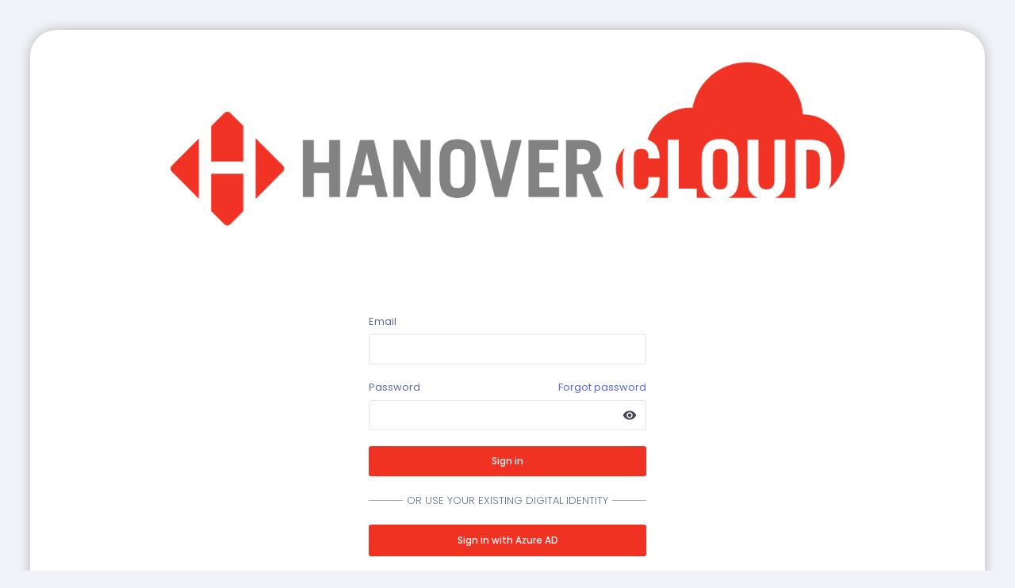

--- FILE ---
content_type: text/html; charset=utf-8
request_url: https://login.hanover.cloud/Identity/Account/Login?ReturnUrl=%2Fconnect%2Fauthorize%2Fcallback%3Fclient_id%3Dhelios.portal.ui.web%26redirect_uri%3Dhttps%253A%252F%252Fportal.hanover.cloud%252Fsignin-oidc%26response_type%3Dcode%2520id_token%26scope%3Dopenid%2520profile%2520offline_access%26response_mode%3Dform_post%26nonce%3D638542309514020515.ODBlYzljZDQtYmYwOC00OWMwLWIyNWUtNTJkM2M3ODBhNzYyOGQ2Yzc0MTctYzg4ZC00ZTVjLTk4NTktNzJhNGE4YmJlMmQ1%26state%3DAavwyeIzSUBisWRfX6nly-f4M01Ml1LXVJNtlIMrz7-uy3EDP6kg6UhEjptu3gsoWDb1zIylqjQc9grSyCNqQjg-yLnq9jOBgvQEGKgMIe6UnF5mGgVhIoObTJmTnGufiv3oVfi9FuZ4o50UlzXuxXjYj3WjHU8huu-7NpS0erpX2R1upDHJ5TcNZ3i7C6EzNEuw1nA%26x-client-SKU%3DID_NETSTANDARD2_0%26x-client-ver%3D6.10.0.0
body_size: 8124
content:
<!DOCTYPE html>
<html>
<!-- begin::Head -->
<head>
    <meta charset="utf-8" />
    <title>Login</title>
    <meta name="description" content="Login page">
    <meta name="viewport" content="width=device-width, initial-scale=1, shrink-to-fit=no">

    <!--begin::Fonts -->
    <link rel="stylesheet" href="https://fonts.googleapis.com/css?family=Poppins:300,400,500,600,700|Roboto:300,400,500,600,700">

    <!--end::Fonts -->
    <!--begin::Page Custom Styles(used by this page) -->
    <!--end::Page Custom Styles -->
    <!--begin::Global Theme Styles(used by all pages) -->
    <link rel="stylesheet" href="/assets/plugins/global/plugins.bundle.css?v=KTFAKUgsJNyub-4ym8tAx34YL1_Ddt2FtA7L3QeUOdg" type="text/css" />
    <link rel="stylesheet" href="/assets/css/style.bundle.css?v=0JiYxdjy06oj-_fGJiHxpepSGZZeqGy1pxoTJGrLJ_U" type="text/css" />
    <!--end::Global Theme Styles -->
    <!--begin::Layout Skins(used by all pages) -->
    <!--end::Layout Skins -->
    <link rel="shortcut icon" href="/assets/media/logos/favicon.ico">
</head>

<!-- end::Head -->
<body class="kt-quick-panel--right kt-demo-panel--right kt-offcanvas-panel--right kt-header--fixed kt-header-mobile--fixed kt-subheader--enabled kt-subheader--transparent kt-aside--enabled kt-aside--fixed kt-page--loading">
    <div class="helios-login__wrapper">
        <div class="helios-login__container">
                <div class="row helios-login__boxes helios-login__max-width helios-login__max-height helios-login__rightside-bg justify-content-center p-5" style="border-radius: 33px;">
                    <div class="helios-login__leftside-wrapper kt-pb-50 justify-content-end">
                        <img alt="Logo" src="/assets/media/logos/login-logo-horizontal.png" style="max-width: min(100%, 850px)">
                    </div>
                    


<style>
    ::-ms-reveal {
        display: none !important;
    }
</style>

<form class="kt-form w-100" id="account" method="post">
    <div class="helios-login__form-position">
        <div class="form-group helios-input helios-login__input-group w-100">
            <div class="helios-login__input-label ">
                <label>Email</label>
            </div>
            <div class="input-group">
                <input class="form-control" type="text" data-val="true" data-val-email="The Email field is not a valid e-mail address." data-val-maxlength="Email can only be up to 255 characters long" data-val-maxlength-max="255" data-val-required="The Email field is required." id="Login_Email" name="Login.Email" value="" />
                <span class="text-danger error invalid-feedback field-validation-valid" data-valmsg-for="Login.Email" data-valmsg-replace="true"></span>
            </div>
        </div>
        <div class="form-group helios-input helios-login__input-group w-100">
            <div class="helios-login__input-label" style="display: flex; justify-content: space-between;">
                <label>Password</label>
                <a style="margin-bottom: 0.5rem" href="/Identity/Account/ForgotPassword">Forgot password</a>
            </div>
            <div class="inner-addon right-addon">
                <i class="glyphicon helios-icons helios-icons__general--password helios-icons__general--password--active encrypts_pwd" onclick="EncryptsPassword(event)"></i>
                <input type="password" class="form-control" data-val="true" data-val-required="Password is required" id="Login_Password" name="Login.Password" />
                <span class="text-danger error invalid-feedback field-validation-valid" data-valmsg-for="Login.Password" data-valmsg-replace="true"></span>
            </div>
        </div>
        
        <button id="kt_login_signin_submit" class="helios-btn helios-btn-lg helios-login__input-group helios-btn--primary w-100">Sign in</button>
    </div>
<input name="__RequestVerificationToken" type="hidden" value="AavwyeKm-nvK80Q_9hlbeDkyBy6tC6BdvS427GWQgz656mJntA" /></form>

<div class="form-group helios-input helios-login__input-group w-100">
    <div style="float: left; width: 100%; border-top: 1px solid #aaaaaa; text-align: center; margin-top: 30px;">
        <span style="padding-left: 5px; padding-right: 5px; height: 30px; text-align: center; line-height: 30px; background: #ffffff; display: inline-block; position: relative; top: -15px; z-index: 1">OR USE YOUR EXISTING DIGITAL IDENTITY</span>
    </div>
    <section>
                    <li class="list-inline-item helios-btn helios-btn--primary helios-btn-lg w-100">
                        <a class="helios-btn helios-btn-lg helios-login__input-group helios-btn--primary w-100" style="display: inline-block; text-align: center; color: white; padding-top: 8px;" href="/Identity/ExternalLogin/Challenge?scheme=aad&amp;returnUrl=%2Fconnect%2Fauthorize%2Fcallback%3Fclient_id%3Dhelios.portal.ui.web%26redirect_uri%3Dhttps%253A%252F%252Fportal.hanover.cloud%252Fsignin-oidc%26response_type%3Dcode%2520id_token%26scope%3Dopenid%2520profile%2520offline_access%26response_mode%3Dform_post%26nonce%3D638542309514020515.ODBlYzljZDQtYmYwOC00OWMwLWIyNWUtNTJkM2M3ODBhNzYyOGQ2Yzc0MTctYzg4ZC00ZTVjLTk4NTktNzJhNGE4YmJlMmQ1%26state%[base64]%26x-client-SKU%3DID_NETSTANDARD2_0%26x-client-ver%3D6.10.0.0&amp;operate=login">Sign in with Azure AD</a>
                    </li>
    </section>
</div>


                </div>
        </div>
    </div>

    <script>
        var KTAppOptions = {
            "colors": {
                "state": {
                    "brand": "#2c77f4",
                    "light": "#ffffff",
                    "dark": "#282a3c",
                    "primary": "#5867dd",
                    "success": "#34bfa3",
                    "info": "#36a3f7",
                    "warning": "#ffb822",
                    "danger": "#fd3995"
                },
                "base": {
                    "label": ["#c5cbe3", "#a1a8c3", "#3d4465", "#3e4466"],
                    "shape": ["#f0f3ff", "#d9dffa", "#afb4d4", "#646c9a"]
                }
            }
        };

    </script>
    <script src="/assets/plugins/global/plugins.bundle.js?v=gVT3AIxFLMGEtpIYkA2ZK5PBCDnbwIFsCnHBB6pF-C8" type="text/javascript"></script>
    <script src="/assets/js/scripts.bundle.js?v=DtqcnDigdIzHlq1Ci9h0IHHFhe5ttRSqnCc6mMkSkLE" type="text/javascript"></script>
    <script src="/js/Pages/Scripts/PageBase.js?v=HqvJOE82DzbT8SRZRq3OKjCJ7Ro9V88fofgq7gsUcXs"></script>
    <script type="text/javascript">
         $.ajaxSetup({
            beforeSend: function (xhr, settings) {
                xhr.setRequestHeader("RequestVerificationToken", 'AavwyeKm-nvK80Q_9hlbeDkyBy6tC6BdvS427GWQgz656mJntA');
            }
        });
    </script>

    
    <script>
        $(function () {
            $.validator.unobtrusive.parse("#account");

            var validator = $("#account").data('validator');
            validator.settings.onkeyup = false;
            validator.settings.onfocusin = false;
            validator.settings.onfocusout = false;

            // NOTE: [HEPLATFORM-2932] assets/js/global/integration/plugins/jquery-validation.init.js overrides the regex with something that doesn't work properly
            $.validator.methods.email = function( value, element ) {
                return this.optional(element) || /^[a-zA-Z0-9.!#$%&'*+\/=?^_`{|}~-]+@[a-zA-Z0-9](?:[a-zA-Z0-9-]{0,61}[a-zA-Z0-9])?(?:\.[a-zA-Z0-9](?:[a-zA-Z0-9-]{0,61}[a-zA-Z0-9])?)*$/.test( value );
            }
        });

        function EncryptsPassword(e) {
            var input = $(e.currentTarget).parent().children('input');

            if (input.attr('type') == "password") {
                input.attr('type', 'text');
                $(e.currentTarget).removeClass("helios-icons__general--password--active");
                $(e.currentTarget).addClass("helios-icons__general--password--disabled");
            } else {
                input.attr('type', 'password');
                $(e.currentTarget).removeClass("helios-icons__general--password--disabled");
                $(e.currentTarget).addClass("helios-icons__general--password--active");
            }
        }

    </script>

</body>
</html>


--- FILE ---
content_type: text/javascript
request_url: https://login.hanover.cloud/js/Pages/Scripts/PageBase.js?v=HqvJOE82DzbT8SRZRq3OKjCJ7Ro9V88fofgq7gsUcXs
body_size: 1402
content:
class Pagebase {
    constructor(isEditForm) {
        this.SaveButtonControl = $("#btnSave");
        if (isEditForm) {
            $.validator.unobtrusive.parse("#formEdit");
        }
        $("#btnCancel").click(() => {
            this.BackToReturnUrl();
        });
        $("input[type=text]").on("keypress", (e) => {
            if (e.which == 13) {
                this.SaveButtonControl.click();
                return false;
            }
        });
        toastr.options = {
            "closeButton": true,
            "tapToDismiss": true,
            "debug": false,
            "newestOnTop": true,
            "progressBar": true,
            "positionClass": "toast-top-right-custom",
            "preventDuplicates": false,
            "onclick": null,
            "showDuration": 50,
            "hideDuration": 50,
            "timeOut": 6000,
            "extendedTimeOut": 6000,
            "showEasing": "swing",
            "hideEasing": "linear",
            "showMethod": "fadeIn",
            "hideMethod": "fadeOut",
        };
    }
    GetFormSaveUrl() {
        return $("#formEdit").attr("action");
    }
    GetFormData() {
        return $('#formEdit').serialize();
    }
    IsValidForm() {
        return $("#formEdit").valid();
    }
    BackToReturnUrl() {
        let returnUrl = $("#hdReturnUrl").val();
        window.location.href = returnUrl;
    }
    ShowToastSuccess(message) {
        toastr.success(message);
    }
    ShowToastError(message) {
        toastr.error(message);
    }
}
//# sourceMappingURL=PageBase.js.map

--- FILE ---
content_type: image/svg+xml
request_url: https://login.hanover.cloud/assets/media/misc/eye.svg
body_size: 771
content:
<svg width="18" height="18" viewBox="0 0 18 18" fill="none" xmlns="http://www.w3.org/2000/svg">
<path d="M9 6.75C8.40326 6.75 7.83097 6.98705 7.40901 7.40901C6.98705 7.83097 6.75 8.40326 6.75 9C6.75 9.59674 6.98705 10.169 7.40901 10.591C7.83097 11.0129 8.40326 11.25 9 11.25C9.59674 11.25 10.169 11.0129 10.591 10.591C11.0129 10.169 11.25 9.59674 11.25 9C11.25 8.40326 11.0129 7.83097 10.591 7.40901C10.169 6.98705 9.59674 6.75 9 6.75ZM9 12.75C8.00544 12.75 7.05161 12.3549 6.34835 11.6517C5.64509 10.9484 5.25 9.99456 5.25 9C5.25 8.00544 5.64509 7.05161 6.34835 6.34835C7.05161 5.64509 8.00544 5.25 9 5.25C9.99456 5.25 10.9484 5.64509 11.6517 6.34835C12.3549 7.05161 12.75 8.00544 12.75 9C12.75 9.99456 12.3549 10.9484 11.6517 11.6517C10.9484 12.3549 9.99456 12.75 9 12.75ZM9 3.375C5.25 3.375 2.0475 5.7075 0.75 9C2.0475 12.2925 5.25 14.625 9 14.625C12.75 14.625 15.9525 12.2925 17.25 9C15.9525 5.7075 12.75 3.375 9 3.375Z" fill="#464457"/>
</svg>
